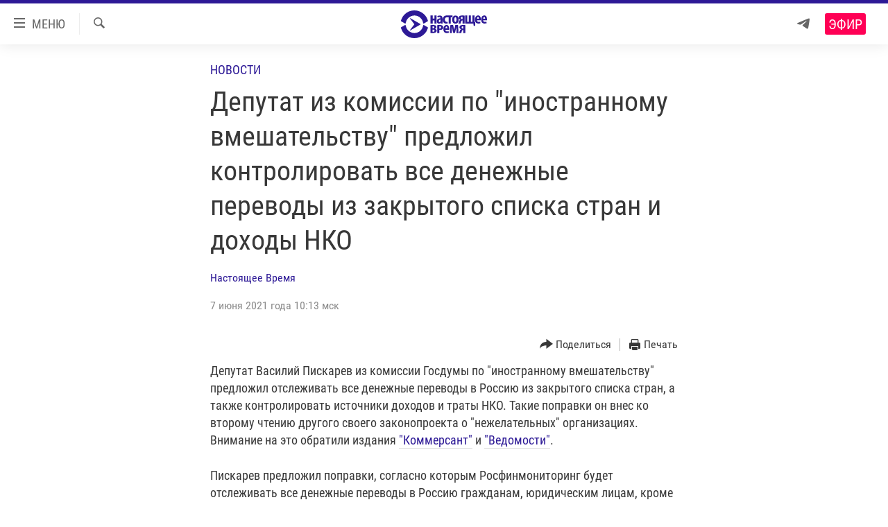

--- FILE ---
content_type: text/html; charset=utf-8
request_url: https://www.currenttime.tv/a/deputat-predlozhil-kontrolirovat-vse-denezhnye-perevody-dohody-nko/31294027.html
body_size: 15437
content:

<!DOCTYPE html>
<html lang="ru" dir="ltr" class="no-js">
<head>
<link href="/Content/responsive/RFE/ru-RU-TV/RFE-ru-RU-TV.css?&amp;av=0.0.0.0&amp;cb=376" rel="stylesheet"/>
<script src="https://tags.currenttime.tv/rferl-pangea/prod/utag.sync.js"></script> <script type='text/javascript' src='https://www.youtube.com/iframe_api' async></script>
<link rel="manifest" href="/manifest.json">
<script type="text/javascript">
//a general 'js' detection, must be on top level in <head>, due to CSS performance
document.documentElement.className = "js";
var cacheBuster = "376";
var appBaseUrl = "/";
var imgEnhancerBreakpoints = [0, 144, 256, 408, 650, 1023, 1597];
var isLoggingEnabled = false;
var isPreviewPage = false;
var isLivePreviewPage = false;
if (!isPreviewPage) {
window.RFE = window.RFE || {};
window.RFE.cacheEnabledByParam = window.location.href.indexOf('nocache=1') === -1;
const url = new URL(window.location.href);
const params = new URLSearchParams(url.search);
// Remove the 'nocache' parameter
params.delete('nocache');
// Update the URL without the 'nocache' parameter
url.search = params.toString();
window.history.replaceState(null, '', url.toString());
} else {
window.addEventListener('load', function() {
const links = window.document.links;
for (let i = 0; i < links.length; i++) {
links[i].href = '#';
links[i].target = '_self';
}
})
}
// Iframe & Embed detection
var embedProperties = {};
try {
// Reliable way to check if we are in an iframe.
var isIframe = window.self !== window.top;
embedProperties.is_iframe = isIframe;
if (!isIframe) {
embedProperties.embed_context = "main";
} else {
// We are in an iframe. Let's try to access the parent.
// This access will only fail with strict cross-origin (without document.domain).
var parentLocation = window.top.location;
// The access succeeded. Now we explicitly compare the hostname.
if (window.location.hostname === parentLocation.hostname) {
embedProperties.embed_context = "embed_self";
} else {
// Hostname is different (e.g. different subdomain with document.domain)
embedProperties.embed_context = "embed_cross";
}
// Since the access works, we can safely get the details.
embedProperties.url_parent = parentLocation.href;
embedProperties.title_parent = window.top.document.title;
}
} catch (err) {
// We are in an iframe, and an error occurred, probably due to cross-origin restrictions.
embedProperties.is_iframe = true;
embedProperties.embed_context = "embed_cross";
// We cannot access the properties of window.top.
// `document.referrer` can sometimes provide the URL of the parent page.
// It is not 100% reliable, but it is the best we can do in this situation.
embedProperties.url_parent = document.referrer || null;
embedProperties.title_parent = null; // We can't get to the title in a cross-origin scenario.
}
var pwaEnabled = false;
var swCacheDisabled;
</script>
<meta charset="utf-8" />
<title>Депутат из комиссии по &quot;иностранному вмешательству&quot; предложил контролировать все денежные переводы из закрытого списка стран и доходы НКО &#160;</title>
<meta name="description" content="Депутат Василий Пискарев из комиссии Госдумы по &quot;иностранному вмешательству&quot; предложил отслеживать все денежные переводы в Россию из закрытого списка стран, а также контролировать источники доходов и траты НКО. Такие поправки он внес ко второму чтению другого своего законопроекта о..." />
<meta name="keywords" content="Новости, Россия, Госдума, Росфинмониторинг, контроль государства, нежелательная огранизация, денежные переводы, иностранное финансирование" />
<meta name="viewport" content="width=device-width, initial-scale=1.0" />
<meta http-equiv="X-UA-Compatible" content="IE=edge" />
<meta name="robots" content="max-image-preview:large"><meta property="fb:app_id" content="1515255158729654" />
<meta name="yandex-verification" content="183f27ca7d8cd167" /> <meta name="yandex-verification" content="8fcec95f849757a3" />
<link href="https://www.currenttime.tv/a/deputat-predlozhil-kontrolirovat-vse-denezhnye-perevody-dohody-nko/31294027.html" rel="canonical" />
<meta name="apple-mobile-web-app-title" content="Настоящее Время" />
<meta name="apple-mobile-web-app-status-bar-style" content="black" />
<meta name="apple-itunes-app" content="app-id=1042221889, app-argument=//31294027.ltr" />
<meta content="Депутат из комиссии по &quot;иностранному вмешательству&quot; предложил контролировать все денежные переводы из закрытого списка стран и доходы НКО " property="og:title" />
<meta content="Депутат Василий Пискарев из комиссии Госдумы по &quot;иностранному вмешательству&quot; предложил отслеживать все денежные переводы в Россию из закрытого списка стран, а также контролировать источники доходов и траты НКО. Такие поправки он внес ко второму чтению другого своего законопроекта о..." property="og:description" />
<meta content="article" property="og:type" />
<meta content="https://www.currenttime.tv/a/deputat-predlozhil-kontrolirovat-vse-denezhnye-perevody-dohody-nko/31294027.html" property="og:url" />
<meta content="Настоящее Время" property="og:site_name" />
<meta content="https://www.facebook.com/currenttimetv" property="article:publisher" />
<meta content="https://gdb.currenttime.tv/6ca783a4-1a2f-40ce-9c6a-12424a2a2896_w1200_h630.jpg" property="og:image" />
<meta content="1200" property="og:image:width" />
<meta content="630" property="og:image:height" />
<meta content="1515255158729654" property="fb:app_id" />
<meta content="Настоящее Время" name="Author" />
<meta content="summary_large_image" name="twitter:card" />
<meta content="@CurrentTimeTv" name="twitter:site" />
<meta content="https://gdb.currenttime.tv/6ca783a4-1a2f-40ce-9c6a-12424a2a2896_w1200_h630.jpg" name="twitter:image" />
<meta content="Депутат из комиссии по &quot;иностранному вмешательству&quot; предложил контролировать все денежные переводы из закрытого списка стран и доходы НКО " name="twitter:title" />
<meta content="Депутат Василий Пискарев из комиссии Госдумы по &quot;иностранному вмешательству&quot; предложил отслеживать все денежные переводы в Россию из закрытого списка стран, а также контролировать источники доходов и траты НКО. Такие поправки он внес ко второму чтению другого своего законопроекта о..." name="twitter:description" />
<link rel="amphtml" href="https://www.currenttime.tv/amp/deputat-predlozhil-kontrolirovat-vse-denezhnye-perevody-dohody-nko/31294027.html" />
<script type="application/ld+json">{"articleSection":"Новости","isAccessibleForFree":true,"headline":"Депутат из комиссии по \u0022иностранному вмешательству\u0022 предложил контролировать все денежные переводы из...","inLanguage":"ru-RU-TV","keywords":"Новости, Россия, Госдума, Росфинмониторинг, контроль государства, нежелательная огранизация, денежные переводы, иностранное финансирование","author":{"@type":"Person","url":"https://www.currenttime.tv/author/nastoyaschee-vremya/ymtyqv","description":"Статьи и новостные заметки авторов и редакторов Настоящего Времени","image":{"@type":"ImageObject","url":"https://gdb.rferl.org/57c789de-958d-43e4-a377-70b73b0829f3.jpg"},"name":"Настоящее Время"},"datePublished":"2021-06-07 07:13:34Z","dateModified":"2021-06-07 09:52:35Z","publisher":{"logo":{"width":512,"height":220,"@type":"ImageObject","url":"https://www.currenttime.tv/Content/responsive/RFE/ru-RU-TV/img/logo.png"},"@type":"NewsMediaOrganization","url":"https://www.currenttime.tv","sameAs":["http://facebook.com/currenttimetv","https://twitter.com/CurrentTimeTv","https://www.youtube.com/user/currenttimetv","https://www.instagram.com/currenttime.tv/","https://telegram.me/currenttime"],"name":"Настоящее Время","alternateName":""},"@context":"https://schema.org","@type":"NewsArticle","mainEntityOfPage":"https://www.currenttime.tv/a/deputat-predlozhil-kontrolirovat-vse-denezhnye-perevody-dohody-nko/31294027.html","url":"https://www.currenttime.tv/a/deputat-predlozhil-kontrolirovat-vse-denezhnye-perevody-dohody-nko/31294027.html","description":"Депутат Василий Пискарев из комиссии Госдумы по \u0022иностранному вмешательству\u0022 предложил отслеживать все денежные переводы в Россию из закрытого списка стран, а также контролировать источники доходов и траты НКО. Такие поправки он внес ко второму чтению другого своего законопроекта о...","image":{"width":1080,"height":608,"@type":"ImageObject","url":"https://gdb.currenttime.tv/6ca783a4-1a2f-40ce-9c6a-12424a2a2896_w1080_h608.jpg"},"name":"Депутат из комиссии по \u0022иностранному вмешательству\u0022 предложил контролировать все денежные переводы из закрытого списка стран и доходы НКО "}</script>
<script src="/Scripts/responsive/infographics.b?v=dVbZ-Cza7s4UoO3BqYSZdbxQZVF4BOLP5EfYDs4kqEo1&amp;av=0.0.0.0&amp;cb=376"></script>
<script src="/Scripts/responsive/loader.b?v=C-JLefdHQ4ECvt5x4bMsJCTq2VRkcN8JUkP-IB-DzAI1&amp;av=0.0.0.0&amp;cb=376"></script>
<link rel="icon" type="image/svg+xml" href="/Content/responsive/RFE/ru-RU-TV/img/webApp/favicon.svg" />
<link rel="alternate icon" href="/Content/responsive/RFE/ru-RU-TV/img/webApp/favicon.ico" />
<link rel="mask-icon" color="#2d1996" href="/Content/responsive/RFE/ru-RU-TV/img/webApp/favicon_safari.svg" />
<link rel="apple-touch-icon" sizes="152x152" href="/Content/responsive/RFE/ru-RU-TV/img/webApp/ico-152x152.png" />
<link rel="apple-touch-icon" sizes="144x144" href="/Content/responsive/RFE/ru-RU-TV/img/webApp/ico-144x144.png" />
<link rel="apple-touch-icon" sizes="114x114" href="/Content/responsive/RFE/ru-RU-TV/img/webApp/ico-114x114.png" />
<link rel="apple-touch-icon" sizes="72x72" href="/Content/responsive/RFE/ru-RU-TV/img/webApp/ico-72x72.png" />
<link rel="apple-touch-icon-precomposed" href="/Content/responsive/RFE/ru-RU-TV/img/webApp/ico-57x57.png" />
<link rel="icon" sizes="192x192" href="/Content/responsive/RFE/ru-RU-TV/img/webApp/ico-192x192.png" />
<link rel="icon" sizes="128x128" href="/Content/responsive/RFE/ru-RU-TV/img/webApp/ico-128x128.png" />
<meta name="msapplication-TileColor" content="#ffffff" />
<meta name="msapplication-TileImage" content="/Content/responsive/RFE/ru-RU-TV/img/webApp/ico-144x144.png" />
<link rel="preload" href="/Content/responsive/fonts/Roboto-Condensed-Regular_v1.woff" type="font/woff" as="font" crossorigin="anonymous" />
<link rel="alternate" type="application/rss+xml" title="RFE/RL - Top Stories [RSS]" href="/api/" />
<link rel="sitemap" type="application/rss+xml" href="/sitemap.xml" />
<script type="text/javascript">
var analyticsData = Object.assign(embedProperties, {url:"https://www.currenttime.tv/a/deputat-predlozhil-kontrolirovat-vse-denezhnye-perevody-dohody-nko/31294027.html",property_id:"525",article_uid:"31294027",page_title:"Депутат из комиссии по \"иностранному вмешательству\" предложил контролировать все денежные переводы из закрытого списка стран и доходы НКО ",page_type:"article",content_type:"article",subcontent_type:"article",last_modified:"2021-06-07 09:52:35Z",pub_datetime:"2021-06-07 07:13:34Z",section:"новости",english_section:"news",byline:"Настоящее Время",categories:"news,russia",tags:"госдума;росфинмониторинг;контроль государства;нежелательная огранизация;денежные переводы;иностранное финансирование",domain:"www.currenttime.tv",language:"Russian",language_service:"Current Time TV Russian",platform:"web",copied:"no",copied_article:"",copied_title:"",runs_js:"Yes",cms_release:"8.45.0.0.376",enviro_type:"prod",slug:"deputat-predlozhil-kontrolirovat-vse-denezhnye-perevody-dohody-nko",entity:"RFE-VOA",short_language_service:"RU",platform_short:"W",page_name:"Депутат из комиссии по \"иностранному вмешательству\" предложил контролировать все денежные переводы из закрытого списка стран и доходы НКО "});
// Push Analytics data as GTM message (without "event" attribute and before GTM initialization)
window.dataLayer = window.dataLayer || [];
window.dataLayer.push(analyticsData);
</script>
<script type="text/javascript" data-cookiecategory="analytics">
var gtmEventObject = {event: 'page_meta_ready'};window.dataLayer = window.dataLayer || [];window.dataLayer.push(gtmEventObject);
var renderGtm = "true";
if (renderGtm === "true") {
(function(w,d,s,l,i){w[l]=w[l]||[];w[l].push({'gtm.start':new Date().getTime(),event:'gtm.js'});var f=d.getElementsByTagName(s)[0],j=d.createElement(s),dl=l!='dataLayer'?'&l='+l:'';j.async=true;j.src='//www.googletagmanager.com/gtm.js?id='+i+dl;f.parentNode.insertBefore(j,f);})(window,document,'script','dataLayer','GTM-WXZBPZ');
}
</script>
</head>
<body class=" nav-no-loaded cc_theme pg-article pg-article--single-column print-lay-article use-sticky-share nojs-images ">
<noscript><iframe src="https://www.googletagmanager.com/ns.html?id=GTM-WXZBPZ" height="0" width="0" style="display:none;visibility:hidden"></iframe></noscript> <script type="text/javascript" data-cookiecategory="analytics">
var gtmEventObject = {event: 'page_meta_ready'};window.dataLayer = window.dataLayer || [];window.dataLayer.push(gtmEventObject);
var renderGtm = "true";
if (renderGtm === "true") {
(function(w,d,s,l,i){w[l]=w[l]||[];w[l].push({'gtm.start':new Date().getTime(),event:'gtm.js'});var f=d.getElementsByTagName(s)[0],j=d.createElement(s),dl=l!='dataLayer'?'&l='+l:'';j.async=true;j.src='//www.googletagmanager.com/gtm.js?id='+i+dl;f.parentNode.insertBefore(j,f);})(window,document,'script','dataLayer','GTM-WXZBPZ');
}
</script>
<!--Analytics tag js version start-->
<script type="text/javascript" data-cookiecategory="analytics">
var utag_data = Object.assign({}, analyticsData, {pub_year:"2021",pub_month:"06",pub_day:"07",pub_hour:"07",pub_weekday:"Monday"});
if(typeof(TealiumTagFrom)==='function' && typeof(TealiumTagSearchKeyword)==='function') {
var utag_from=TealiumTagFrom();var utag_searchKeyword=TealiumTagSearchKeyword();
if(utag_searchKeyword!=null && utag_searchKeyword!=='' && utag_data["search_keyword"]==null) utag_data["search_keyword"]=utag_searchKeyword;if(utag_from!=null && utag_from!=='') utag_data["from"]=TealiumTagFrom();}
if(window.top!== window.self&&utag_data.page_type==="snippet"){utag_data.page_type = 'iframe';}
try{if(window.top!==window.self&&window.self.location.hostname===window.top.location.hostname){utag_data.platform = 'self-embed';utag_data.platform_short = 'se';}}catch(e){if(window.top!==window.self&&window.self.location.search.includes("platformType=self-embed")){utag_data.platform = 'cross-promo';utag_data.platform_short = 'cp';}}
(function(a,b,c,d){ a="https://tags.currenttime.tv/rferl-pangea/prod/utag.js"; b=document;c="script";d=b.createElement(c);d.src=a;d.type="text/java"+c;d.async=true; a=b.getElementsByTagName(c)[0];a.parentNode.insertBefore(d,a); })();
</script>
<!--Analytics tag js version end-->
<!-- Analytics tag management NoScript -->
<noscript>
<img style="position: absolute; border: none;" src="https://ssc.currenttime.tv/b/ss/bbgprod,bbgentityrferl/1/G.4--NS/900448413?pageName=rfe-voa%3aru%3aw%3aarticle%3a%d0%94%d0%b5%d0%bf%d1%83%d1%82%d0%b0%d1%82%20%d0%b8%d0%b7%20%d0%ba%d0%be%d0%bc%d0%b8%d1%81%d1%81%d0%b8%d0%b8%20%d0%bf%d0%be%20%22%d0%b8%d0%bd%d0%be%d1%81%d1%82%d1%80%d0%b0%d0%bd%d0%bd%d0%be%d0%bc%d1%83%20%d0%b2%d0%bc%d0%b5%d1%88%d0%b0%d1%82%d0%b5%d0%bb%d1%8c%d1%81%d1%82%d0%b2%d1%83%22%20%d0%bf%d1%80%d0%b5%d0%b4%d0%bb%d0%be%d0%b6%d0%b8%d0%bb%20%d0%ba%d0%be%d0%bd%d1%82%d1%80%d0%be%d0%bb%d0%b8%d1%80%d0%be%d0%b2%d0%b0%d1%82%d1%8c%20%d0%b2%d1%81%d0%b5%20%d0%b4%d0%b5%d0%bd%d0%b5%d0%b6%d0%bd%d1%8b%d0%b5%20%d0%bf%d0%b5%d1%80%d0%b5%d0%b2%d0%be%d0%b4%d1%8b%20%d0%b8%d0%b7%20%d0%b7%d0%b0%d0%ba%d1%80%d1%8b%d1%82%d0%be%d0%b3%d0%be%20%d1%81%d0%bf%d0%b8%d1%81%d0%ba%d0%b0%20%d1%81%d1%82%d1%80%d0%b0%d0%bd%20%d0%b8%20%d0%b4%d0%be%d1%85%d0%be%d0%b4%d1%8b%20%d0%9d%d0%9a%d0%9e%20%c2%a0&amp;c6=%d0%94%d0%b5%d0%bf%d1%83%d1%82%d0%b0%d1%82%20%d0%b8%d0%b7%20%d0%ba%d0%be%d0%bc%d0%b8%d1%81%d1%81%d0%b8%d0%b8%20%d0%bf%d0%be%20%22%d0%b8%d0%bd%d0%be%d1%81%d1%82%d1%80%d0%b0%d0%bd%d0%bd%d0%be%d0%bc%d1%83%20%d0%b2%d0%bc%d0%b5%d1%88%d0%b0%d1%82%d0%b5%d0%bb%d1%8c%d1%81%d1%82%d0%b2%d1%83%22%20%d0%bf%d1%80%d0%b5%d0%b4%d0%bb%d0%be%d0%b6%d0%b8%d0%bb%20%d0%ba%d0%be%d0%bd%d1%82%d1%80%d0%be%d0%bb%d0%b8%d1%80%d0%be%d0%b2%d0%b0%d1%82%d1%8c%20%d0%b2%d1%81%d0%b5%20%d0%b4%d0%b5%d0%bd%d0%b5%d0%b6%d0%bd%d1%8b%d0%b5%20%d0%bf%d0%b5%d1%80%d0%b5%d0%b2%d0%be%d0%b4%d1%8b%20%d0%b8%d0%b7%20%d0%b7%d0%b0%d0%ba%d1%80%d1%8b%d1%82%d0%be%d0%b3%d0%be%20%d1%81%d0%bf%d0%b8%d1%81%d0%ba%d0%b0%20%d1%81%d1%82%d1%80%d0%b0%d0%bd%20%d0%b8%20%d0%b4%d0%be%d1%85%d0%be%d0%b4%d1%8b%20%d0%9d%d0%9a%d0%9e%20%c2%a0&amp;v36=8.45.0.0.376&amp;v6=D=c6&amp;g=https%3a%2f%2fwww.currenttime.tv%2fa%2fdeputat-predlozhil-kontrolirovat-vse-denezhnye-perevody-dohody-nko%2f31294027.html&amp;c1=D=g&amp;v1=D=g&amp;events=event1,event52&amp;c16=current%20time%20tv%20russian&amp;v16=D=c16&amp;c5=news&amp;v5=D=c5&amp;ch=%d0%9d%d0%be%d0%b2%d0%be%d1%81%d1%82%d0%b8&amp;c15=russian&amp;v15=D=c15&amp;c4=article&amp;v4=D=c4&amp;c14=31294027&amp;v14=D=c14&amp;v20=no&amp;c17=web&amp;v17=D=c17&amp;mcorgid=518abc7455e462b97f000101%40adobeorg&amp;server=www.currenttime.tv&amp;pageType=D=c4&amp;ns=bbg&amp;v29=D=server&amp;v25=rfe&amp;v30=525&amp;v105=D=User-Agent " alt="analytics" width="1" height="1" /></noscript>
<!-- End of Analytics tag management NoScript -->
<!--*** Accessibility links - For ScreenReaders only ***-->
<section>
<div class="sr-only">
<h2>Ссылки</h2>
<ul>
<li><a href="#content" data-disable-smooth-scroll="1">Перейти к контенту</a></li>
<li><a href="#navigation" data-disable-smooth-scroll="1">Перейти к навигации</a></li>
<li><a href="#txtHeaderSearch" data-disable-smooth-scroll="1">Перейти к поиску</a></li>
</ul>
</div>
</section>
<div dir="ltr">
<div id="page">
<aside>
<div class="c-lightbox overlay-modal">
<div class="c-lightbox__intro">
<h2 class="c-lightbox__intro-title"></h2>
<button class="btn btn--rounded c-lightbox__btn c-lightbox__intro-next" title="Вперед">
<span class="ico ico--rounded ico-chevron-forward"></span>
<span class="sr-only">Вперед</span>
</button>
</div>
<div class="c-lightbox__nav">
<button class="btn btn--rounded c-lightbox__btn c-lightbox__btn--close" title="Закрыть">
<span class="ico ico--rounded ico-close"></span>
<span class="sr-only">Закрыть</span>
</button>
<button class="btn btn--rounded c-lightbox__btn c-lightbox__btn--prev" title="Назад">
<span class="ico ico--rounded ico-chevron-backward"></span>
<span class="sr-only">Назад</span>
</button>
<button class="btn btn--rounded c-lightbox__btn c-lightbox__btn--next" title="Вперед">
<span class="ico ico--rounded ico-chevron-forward"></span>
<span class="sr-only">Вперед</span>
</button>
</div>
<div class="c-lightbox__content-wrap">
<figure class="c-lightbox__content">
<span class="c-spinner c-spinner--lightbox">
<img src="/Content/responsive/img/player-spinner.png"
alt="пожалуйста, подождите"
title="пожалуйста, подождите" />
</span>
<div class="c-lightbox__img">
<div class="thumb">
<img src="" alt="" />
</div>
</div>
<figcaption>
<div class="c-lightbox__info c-lightbox__info--foot">
<span class="c-lightbox__counter"></span>
<span class="caption c-lightbox__caption"></span>
</div>
</figcaption>
</figure>
</div>
<div class="hidden">
<div class="content-advisory__box content-advisory__box--lightbox">
<span class="content-advisory__box-text">Изображение содержит сцены насилия или жестокости, которые могут шокировать</span>
<button class="btn btn--transparent content-advisory__box-btn m-t-md" value="text" type="button">
<span class="btn__text">
Click to reveal
</span>
</button>
</div>
</div>
</div>
<div class="print-dialogue">
<div class="container">
<h3 class="print-dialogue__title section-head">Что печатать:</h3>
<div class="print-dialogue__opts">
<ul class="print-dialogue__opt-group">
<li class="form__group form__group--checkbox">
<input class="form__check " id="checkboxImages" name="checkboxImages" type="checkbox" checked="checked" />
<label for="checkboxImages" class="form__label m-t-md">Изображения</label>
</li>
<li class="form__group form__group--checkbox">
<input class="form__check " id="checkboxMultimedia" name="checkboxMultimedia" type="checkbox" checked="checked" />
<label for="checkboxMultimedia" class="form__label m-t-md">Мультимедиа</label>
</li>
</ul>
<ul class="print-dialogue__opt-group">
<li class="form__group form__group--checkbox">
<input class="form__check " id="checkboxEmbedded" name="checkboxEmbedded" type="checkbox" checked="checked" />
<label for="checkboxEmbedded" class="form__label m-t-md">Встраиваемый контент</label>
</li>
<li class="hidden">
<input class="form__check " id="checkboxComments" name="checkboxComments" type="checkbox" />
<label for="checkboxComments" class="form__label m-t-md"> </label>
</li>
</ul>
</div>
<div class="print-dialogue__buttons">
<button class="btn btn--secondary close-button" type="button" title="Отменить">
<span class="btn__text ">Отменить</span>
</button>
<button class="btn btn-cust-print m-l-sm" type="button" title="Печать">
<span class="btn__text ">Печать</span>
</button>
</div>
</div>
</div>
<div class="ctc-message pos-fix">
<div class="ctc-message__inner">Ссылка скопирована в буфер обмена</div>
</div>
</aside>
<div class="hdr-20 hdr-20--big">
<div class="hdr-20__inner">
<div class="hdr-20__max pos-rel">
<div class="hdr-20__side hdr-20__side--primary d-flex">
<label data-for="main-menu-ctrl" data-switcher-trigger="true" data-switch-target="main-menu-ctrl" class="burger hdr-trigger pos-rel trans-trigger" data-trans-evt="click" data-trans-id="menu">
<span class="ico ico-close hdr-trigger__ico hdr-trigger__ico--close burger__ico burger__ico--close"></span>
<span class="ico ico-menu hdr-trigger__ico hdr-trigger__ico--open burger__ico burger__ico--open"></span>
<span class="burger__label">МЕНЮ</span>
</label>
<div class="menu-pnl pos-fix trans-target" data-switch-target="main-menu-ctrl" data-trans-id="menu">
<div class="menu-pnl__inner">
<nav class="main-nav menu-pnl__item menu-pnl__item--first">
<ul class="main-nav__list accordeon" data-analytics-tales="false" data-promo-name="link" data-location-name="nav,secnav">
<li class="main-nav__item">
<a class="main-nav__item-name main-nav__item-name--link" href="/news" title="Новости" >Новости</a>
</li>
<li class="main-nav__item">
<a class="main-nav__item-name main-nav__item-name--link" href="/a/ukraine-war-front-reports/32281333.html" title="Репортажи с передовой" >Репортажи с передовой</a>
</li>
<li class="main-nav__item">
<a class="main-nav__item-name main-nav__item-name--link" href="https://smarturl.click/13Qx5" title="БЕЗ VPN" >БЕЗ VPN</a>
</li>
<li class="main-nav__item accordeon__item" data-switch-target="menu-item-1643">
<label class="main-nav__item-name main-nav__item-name--label accordeon__control-label" data-switcher-trigger="true" data-for="menu-item-1643">
Программы
<span class="ico ico-chevron-down main-nav__chev"></span>
</label>
<div class="main-nav__sub-list">
<a class="main-nav__item-name main-nav__item-name--link main-nav__item-name--sub" href="/utro" title="Утро" >Утро</a>
<a class="main-nav__item-name main-nav__item-name--link main-nav__item-name--sub" href="/vecher" title="Вечер" >Вечер</a>
<a class="main-nav__item-name main-nav__item-name--link main-nav__item-name--sub" href="/glavnoe" title="Главное" >Главное</a>
<a class="main-nav__item-name main-nav__item-name--link main-nav__item-name--sub" href="/baltic" title="Балтия" data-item-name="baltic" >Балтия</a>
<a class="main-nav__item-name main-nav__item-name--link main-nav__item-name--sub" href="/asia" title="Азия" >Азия</a>
<a class="main-nav__item-name main-nav__item-name--link main-nav__item-name--sub" href="/smotrivoba" title="Смотри в оба" >Смотри в оба</a>
<a class="main-nav__item-name main-nav__item-name--link main-nav__item-name--sub" href="/programs" title="Все программы" >Все программы</a>
<a class="main-nav__item-name main-nav__item-name--link main-nav__item-name--sub" href="/schedule/tv.html#live-now" title="Расписание" >Расписание</a>
</div>
</li>
<li class="main-nav__item">
<a class="main-nav__item-name main-nav__item-name--link" href="/doc" title="Реальное кино" >Реальное кино</a>
</li>
<li class="main-nav__item accordeon__item" data-switch-target="menu-item-3179">
<label class="main-nav__item-name main-nav__item-name--label accordeon__control-label" data-switcher-trigger="true" data-for="menu-item-3179">
Регионы
<span class="ico ico-chevron-down main-nav__chev"></span>
</label>
<div class="main-nav__sub-list">
<a class="main-nav__item-name main-nav__item-name--link main-nav__item-name--sub" href="/azerbaijan" title="Азербайджан" >Азербайджан</a>
<a class="main-nav__item-name main-nav__item-name--link main-nav__item-name--sub" href="/armenia" title="Армения" >Армения</a>
<a class="main-nav__item-name main-nav__item-name--link main-nav__item-name--sub" href="/belarus" title="Беларусь" >Беларусь</a>
<a class="main-nav__item-name main-nav__item-name--link main-nav__item-name--sub" href="/georgia" title="Грузия" >Грузия</a>
<a class="main-nav__item-name main-nav__item-name--link main-nav__item-name--sub" href="/kazakhstan" title="Казахстан" >Казахстан</a>
<a class="main-nav__item-name main-nav__item-name--link main-nav__item-name--sub" href="/kyrgyzstan" title="Кыргызстан" >Кыргызстан</a>
<a class="main-nav__item-name main-nav__item-name--link main-nav__item-name--sub" href="/latvia" title="Латвия" >Латвия</a>
<a class="main-nav__item-name main-nav__item-name--link main-nav__item-name--sub" href="/lithuania" title="Литва" >Литва</a>
<a class="main-nav__item-name main-nav__item-name--link main-nav__item-name--sub" href="/moldovanian" title="Молдова" >Молдова</a>
<a class="main-nav__item-name main-nav__item-name--link main-nav__item-name--sub" href="/russia" title="Россия" >Россия</a>
<a class="main-nav__item-name main-nav__item-name--link main-nav__item-name--sub" href="/tajikistan" title="Таджикистан" >Таджикистан</a>
<a class="main-nav__item-name main-nav__item-name--link main-nav__item-name--sub" href="/turkmenistan" title="Туркменистан" >Туркменистан</a>
<a class="main-nav__item-name main-nav__item-name--link main-nav__item-name--sub" href="/uzbekisnan" title="Узбекистан" >Узбекистан</a>
<a class="main-nav__item-name main-nav__item-name--link main-nav__item-name--sub" href="/Ukraine" title="Украина" >Украина</a>
<a class="main-nav__item-name main-nav__item-name--link main-nav__item-name--sub" href="/estonia" title="Эстония" >Эстония</a>
</div>
</li>
<li class="main-nav__item">
<a class="main-nav__item-name main-nav__item-name--link" href="/longreads" title="Лонгриды" >Лонгриды</a>
</li>
<li class="main-nav__item">
<a class="main-nav__item-name main-nav__item-name--link" href="/investigations" title="Расследования" >Расследования</a>
</li>
<li class="main-nav__item accordeon__item" data-switch-target="menu-item-2908">
<label class="main-nav__item-name main-nav__item-name--label accordeon__control-label" data-switcher-trigger="true" data-for="menu-item-2908">
Спецпроекты
<span class="ico ico-chevron-down main-nav__chev"></span>
</label>
<div class="main-nav__sub-list">
<a class="main-nav__item-name main-nav__item-name--link main-nav__item-name--sub" href="/a/our-liberty-documentary/33608027.html" title="За Нашу Свободу" >За Нашу Свободу</a>
<a class="main-nav__item-name main-nav__item-name--link main-nav__item-name--sub" href="/tell-us" title="Расскажи" data-item-name="Tell us" >Расскажи</a>
<a class="main-nav__item-name main-nav__item-name--link main-nav__item-name--sub" href="/polit-prisoners" title="Политзеки" >Политзеки</a>
<a class="main-nav__item-name main-nav__item-name--link main-nav__item-name--sub" href="/p/8414.html" title="Уничтожение &quot;Мемориала&quot;" >Уничтожение &quot;Мемориала&quot;</a>
<a class="main-nav__item-name main-nav__item-name--link main-nav__item-name--sub" href="/a/voices-of-kabul/31416882.html" title="Голоса из Кабула" >Голоса из Кабула</a>
<a class="main-nav__item-name main-nav__item-name--link main-nav__item-name--sub" href="/ussr-collapse-30-years" title="30 лет распаду СССР" >30 лет распаду СССР</a>
<a class="main-nav__item-name main-nav__item-name--link main-nav__item-name--sub" href="/runet" title="Холивар" >Холивар</a>
<a class="main-nav__item-name main-nav__item-name--link main-nav__item-name--sub" href="/all-podcasts" title="Подкасты" >Подкасты</a>
<a class="main-nav__item-name main-nav__item-name--link main-nav__item-name--sub" href="/projects" title="Все спецпроекты" >Все спецпроекты</a>
</div>
</li>
<li class="main-nav__item accordeon__item" data-switch-target="menu-item-3178">
<label class="main-nav__item-name main-nav__item-name--label accordeon__control-label" data-switcher-trigger="true" data-for="menu-item-3178">
Настоящее Время. Док
<span class="ico ico-chevron-down main-nav__chev"></span>
</label>
<div class="main-nav__sub-list">
<a class="main-nav__item-name main-nav__item-name--link main-nav__item-name--sub" href="/unknownrussia" title="Неизвестная Россия" >Неизвестная Россия</a>
<a class="main-nav__item-name main-nav__item-name--link main-nav__item-name--sub" href="/person" title="Человек на карте" >Человек на карте</a>
<a class="main-nav__item-name main-nav__item-name--link main-nav__item-name--sub" href="/asia-360" title="Азия 360&#176;" data-item-name="asia-360" >Азия 360&#176;</a>
<a class="main-nav__item-name main-nav__item-name--link main-nav__item-name--sub" href="https://zona.currenttime.tv/" title="Азбука тюрьмы" >Азбука тюрьмы</a>
<a class="main-nav__item-name main-nav__item-name--link main-nav__item-name--sub" href="/runet" title="Холивар. История рунета" >Холивар. История рунета</a>
<a class="main-nav__item-name main-nav__item-name--link main-nav__item-name--sub" href="/doc" title="Все документальные проекты" >Все документальные проекты</a>
</div>
</li>
<li class="main-nav__item">
<a class="main-nav__item-name main-nav__item-name--link" href="/semsorok" title="Рассылка 7:40" >Рассылка 7:40</a>
</li>
<li class="main-nav__item">
<a class="main-nav__item-name main-nav__item-name--link" href="/about" title="О нас" >О нас</a>
</li>
<li class="main-nav__item">
<a class="main-nav__item-name main-nav__item-name--link" href="/contact" title="Пишите нам" >Пишите нам</a>
</li>
</ul>
</nav>
<div class="menu-pnl__item menu-pnl__item--social">
<h5 class="menu-pnl__sub-head">Присоединяйтесь!</h5>
<a href="https://telegram.me/currenttime" title="Присоединяйтесь к нам в телеграме (Telegram)" data-analytics-text="follow_on_telegram" class="btn btn--rounded btn--social-inverted menu-pnl__btn js-social-btn btn-telegram" target="_blank" rel="noopener">
<span class="ico ico-telegram ico--rounded"></span>
</a>
<a href="https://www.youtube.com/user/currenttimetv" title="Присоединяйтесь в Youtube" data-analytics-text="follow_on_youtube" class="btn btn--rounded btn--social-inverted menu-pnl__btn js-social-btn btn-youtube" target="_blank" rel="noopener">
<span class="ico ico-youtube ico--rounded"></span>
</a>
<a href="http://facebook.com/currenttimetv" title="Мы в Facebook" data-analytics-text="follow_on_facebook" class="btn btn--rounded btn--social-inverted menu-pnl__btn js-social-btn btn-facebook" target="_blank" rel="noopener">
<span class="ico ico-facebook-alt ico--rounded"></span>
</a>
<a href="https://www.instagram.com/currenttime.tv/" title="Подпишитесь на нашу страницу в Instagram" data-analytics-text="follow_on_instagram" class="btn btn--rounded btn--social-inverted menu-pnl__btn js-social-btn btn-instagram" target="_blank" rel="noopener">
<span class="ico ico-instagram ico--rounded"></span>
</a>
<a href="https://twitter.com/CurrentTimeTv" title="Мы в Twitter" data-analytics-text="follow_on_twitter" class="btn btn--rounded btn--social-inverted menu-pnl__btn js-social-btn btn-twitter" target="_blank" rel="noopener">
<span class="ico ico-twitter ico--rounded"></span>
</a>
</div>
</div>
</div>
<label data-for="top-search-ctrl" data-switcher-trigger="true" data-switch-target="top-search-ctrl" class="top-srch-trigger hdr-trigger">
<span class="ico ico-close hdr-trigger__ico hdr-trigger__ico--close top-srch-trigger__ico top-srch-trigger__ico--close"></span>
<span class="ico ico-search hdr-trigger__ico hdr-trigger__ico--open top-srch-trigger__ico top-srch-trigger__ico--open"></span>
</label>
<div class="srch-top srch-top--in-header" data-switch-target="top-search-ctrl">
<div class="container">
<form action="/s" class="srch-top__form srch-top__form--in-header" id="form-topSearchHeader" method="get" role="search"><label for="txtHeaderSearch" class="sr-only">Искать</label>
<input type="text" id="txtHeaderSearch" name="k" placeholder="текст для поиска..." accesskey="s" value="" class="srch-top__input analyticstag-event" onkeydown="if (event.keyCode === 13) { FireAnalyticsTagEventOnSearch('search', $dom.get('#txtHeaderSearch')[0].value) }" />
<button title="Искать" type="submit" class="btn btn--top-srch analyticstag-event" onclick="FireAnalyticsTagEventOnSearch('search', $dom.get('#txtHeaderSearch')[0].value) ">
<span class="ico ico-search"></span>
</button></form>
</div>
</div>
<a href="/" class="main-logo-link">
<img src="/Content/responsive/RFE/ru-RU-TV/img/logo-compact.svg?cb=376" class="main-logo main-logo--comp" alt="site logo">
<img src="/Content/responsive/RFE/ru-RU-TV/img/logo.svg?cb=376" class="main-logo main-logo--big" alt="site logo">
</a>
</div>
<div class="hdr-20__side hdr-20__side--secondary d-flex">
<a href="https://telegram.me/currenttime" title="Telegram" class="hdr-20__secondary-item" data-item-name="custom1">
<span class="ico-custom ico-custom--1 hdr-20__secondary-icon"></span>
</a>
<a href="/s" title="Искать" class="hdr-20__secondary-item hdr-20__secondary-item--search" data-item-name="search">
<span class="ico ico-search hdr-20__secondary-icon hdr-20__secondary-icon--search"></span>
</a>
<div class="hdr-20__secondary-item live-b-drop">
<div class="live-b-drop__off">
<a href="/live/video/92" class="live-b-drop__link" title="Эфир" data-item-name="live">
<span class="badge badge--live-btn badge--live">
Эфир
</span>
</a>
</div>
<div class="live-b-drop__on hidden">
<label data-for="live-ctrl" data-switcher-trigger="true" data-switch-target="live-ctrl" class="live-b-drop__label pos-rel">
<span class="badge badge--live badge--live-btn">
Эфир
</span>
<span class="ico ico-close live-b-drop__label-ico live-b-drop__label-ico--close"></span>
</label>
<div class="live-b-drop__panel" id="targetLivePanelDiv" data-switch-target="live-ctrl"></div>
</div>
</div>
<div class="srch-bottom">
<form action="/s" class="srch-bottom__form d-flex" id="form-bottomSearch" method="get" role="search"><label for="txtSearch" class="sr-only">Искать</label>
<input type="search" id="txtSearch" name="k" placeholder="текст для поиска..." accesskey="s" value="" class="srch-bottom__input analyticstag-event" onkeydown="if (event.keyCode === 13) { FireAnalyticsTagEventOnSearch('search', $dom.get('#txtSearch')[0].value) }" />
<button title="Искать" type="submit" class="btn btn--bottom-srch analyticstag-event" onclick="FireAnalyticsTagEventOnSearch('search', $dom.get('#txtSearch')[0].value) ">
<span class="ico ico-search"></span>
</button></form>
</div>
</div>
<img src="/Content/responsive/RFE/ru-RU-TV/img/logo-print.gif?cb=376" class="logo-print" loading="lazy" alt="site logo">
<img src="/Content/responsive/RFE/ru-RU-TV/img/logo-print_color.png?cb=376" class="logo-print logo-print--color" loading="lazy" alt="site logo">
</div>
</div>
</div>
<script>
if (document.body.className.indexOf('pg-home') > -1) {
var nav2In = document.querySelector('.hdr-20__inner');
var nav2Sec = document.querySelector('.hdr-20__side--secondary');
var secStyle = window.getComputedStyle(nav2Sec);
if (nav2In && window.pageYOffset < 150 && secStyle['position'] !== 'fixed') {
nav2In.classList.add('hdr-20__inner--big')
}
}
</script>
<div class="c-hlights c-hlights--breaking c-hlights--no-item" data-hlight-display="mobile,desktop">
<div class="c-hlights__wrap container p-0">
<div class="c-hlights__nav">
<a role="button" href="#" title="Назад">
<span class="ico ico-chevron-backward m-0"></span>
<span class="sr-only">Назад</span>
</a>
<a role="button" href="#" title="Вперед">
<span class="ico ico-chevron-forward m-0"></span>
<span class="sr-only">Вперед</span>
</a>
</div>
<span class="c-hlights__label">
<span class="">Новость часа</span>
<span class="switcher-trigger">
<label data-for="more-less-1" data-switcher-trigger="true" class="switcher-trigger__label switcher-trigger__label--more p-b-0" title="Показать больше">
<span class="ico ico-chevron-down"></span>
</label>
<label data-for="more-less-1" data-switcher-trigger="true" class="switcher-trigger__label switcher-trigger__label--less p-b-0" title="Свернуть описание">
<span class="ico ico-chevron-up"></span>
</label>
</span>
</span>
<ul class="c-hlights__items switcher-target" data-switch-target="more-less-1">
</ul>
</div>
</div> <div id="content">
<main class="container">
<div class="hdr-container">
<div class="row">
<div class="col-xs-12 col-sm-12 col-md-10 col-md-offset-1">
<div class="row">
<div class="col-category col-xs-12 col-md-8 col-md-offset-2"> <div class="category js-category">
<a class="" href="/news">Новости</a> </div>
</div><div class="col-title col-xs-12 col-md-8 col-md-offset-2"> <h1 class="title pg-title">
Депутат из комиссии по &quot;иностранному вмешательству&quot; предложил контролировать все денежные переводы из закрытого списка стран и доходы НКО &#160;
</h1>
</div><div class="col-publishing-details col-xs-12 col-md-8 col-md-offset-2"> <div class="publishing-details ">
<div class="links">
<ul class="links__list">
<li class="links__item">
<a class="links__item-link" href="/author/nastoyaschee-vremya/ymtyqv" title="Настоящее Время">Настоящее Время</a>
</li>
</ul>
</div>
<div class="published">
<span class="date" >
<time pubdate="pubdate" datetime="2021-06-07T10:13:34+03:00">
7 июня 2021 года 10:13 мск
</time>
</span>
</div>
</div>
</div><div class="col-xs-12 col-md-8 col-md-offset-2"> <div class="col-article-tools pos-rel article-share">
<div class="col-article-tools__end">
<div class="share--box">
<div class="sticky-share-container" style="display:none">
<div class="container">
<a href="https://www.currenttime.tv" id="logo-sticky-share">&nbsp;</a>
<div class="pg-title pg-title--sticky-share">
Депутат из комиссии по &quot;иностранному вмешательству&quot; предложил контролировать все денежные переводы из закрытого списка стран и доходы НКО &#160;
</div>
<div class="sticked-nav-actions">
<!--This part is for sticky navigation display-->
<p class="buttons link-content-sharing p-0 ">
<button class="btn btn--link btn-content-sharing p-t-0 " id="btnContentSharing" value="text" role="Button" type="" title="ещё варианты">
<span class="ico ico-share ico--l"></span>
<span class="btn__text ">
Поделиться
</span>
</button>
</p>
<aside class="content-sharing js-content-sharing js-content-sharing--apply-sticky content-sharing--sticky"
role="complementary"
data-share-url="https://www.currenttime.tv/a/deputat-predlozhil-kontrolirovat-vse-denezhnye-perevody-dohody-nko/31294027.html" data-share-title="Депутат из комиссии по &quot;иностранному вмешательству&quot; предложил контролировать все денежные переводы из закрытого списка стран и доходы НКО &#160;" data-share-text="">
<div class="content-sharing__popover">
<h6 class="content-sharing__title">Поделиться</h6>
<button href="#close" id="btnCloseSharing" class="btn btn--text-like content-sharing__close-btn">
<span class="ico ico-close ico--l"></span>
</button>
<ul class="content-sharing__list">
<li class="content-sharing__item">
<div class="ctc ">
<input type="text" class="ctc__input" readonly="readonly">
<a href="" js-href="https://www.currenttime.tv/a/deputat-predlozhil-kontrolirovat-vse-denezhnye-perevody-dohody-nko/31294027.html" class="content-sharing__link ctc__button">
<span class="ico ico-copy-link ico--rounded ico--s"></span>
<span class="content-sharing__link-text">Скопировать линк</span>
</a>
</div>
</li>
<li class="content-sharing__item">
<a href="https://facebook.com/sharer.php?u=https%3a%2f%2fwww.currenttime.tv%2fa%2fdeputat-predlozhil-kontrolirovat-vse-denezhnye-perevody-dohody-nko%2f31294027.html"
data-analytics-text="share_on_facebook"
title="Facebook" target="_blank"
class="content-sharing__link js-social-btn">
<span class="ico ico-facebook ico--rounded ico--s"></span>
<span class="content-sharing__link-text">Facebook</span>
</a>
</li>
<li class="content-sharing__item">
<a href="https://twitter.com/share?url=https%3a%2f%2fwww.currenttime.tv%2fa%2fdeputat-predlozhil-kontrolirovat-vse-denezhnye-perevody-dohody-nko%2f31294027.html&amp;text=%d0%94%d0%b5%d0%bf%d1%83%d1%82%d0%b0%d1%82+%d0%b8%d0%b7+%d0%ba%d0%be%d0%bc%d0%b8%d1%81%d1%81%d0%b8%d0%b8+%d0%bf%d0%be+%22%d0%b8%d0%bd%d0%be%d1%81%d1%82%d1%80%d0%b0%d0%bd%d0%bd%d0%be%d0%bc%d1%83+%d0%b2%d0%bc%d0%b5%d1%88%d0%b0%d1%82%d0%b5%d0%bb%d1%8c%d1%81%d1%82%d0%b2%d1%83%22+%d0%bf%d1%80%d0%b5%d0%b4%d0%bb%d0%be%d0%b6%d0%b8%d0%bb+%d0%ba%d0%be%d0%bd%d1%82%d1%80%d0%be%d0%bb%d0%b8%d1%80%d0%be%d0%b2%d0%b0%d1%82%d1%8c+%d0%b2%d1%81%d0%b5+%d0%b4%d0%b5%d0%bd%d0%b5%d0%b6%d0%bd%d1%8b%d0%b5+%d0%bf%d0%b5%d1%80%d0%b5%d0%b2%d0%be%d0%b4%d1%8b+%d0%b8%d0%b7+%d0%b7%d0%b0%d0%ba%d1%80%d1%8b%d1%82%d0%be%d0%b3%d0%be+%d1%81%d0%bf%d0%b8%d1%81%d0%ba%d0%b0+%d1%81%d1%82%d1%80%d0%b0%d0%bd+%d0%b8+%d0%b4%d0%be%d1%85%d0%be%d0%b4%d1%8b+%d0%9d%d0%9a%d0%9e+%c2%a0"
data-analytics-text="share_on_twitter"
title="X (Twitter)" target="_blank"
class="content-sharing__link js-social-btn">
<span class="ico ico-twitter ico--rounded ico--s"></span>
<span class="content-sharing__link-text">X (Twitter)</span>
</a>
</li>
<li class="content-sharing__item">
<a href="https://telegram.me/share/url?url=https%3a%2f%2fwww.currenttime.tv%2fa%2fdeputat-predlozhil-kontrolirovat-vse-denezhnye-perevody-dohody-nko%2f31294027.html"
data-analytics-text="share_on_telegram"
title="Telegram" target="_blank"
class="content-sharing__link js-social-btn">
<span class="ico ico-telegram ico--rounded ico--s"></span>
<span class="content-sharing__link-text">Telegram</span>
</a>
</li>
<li class="content-sharing__item visible-md-inline-block visible-lg-inline-block">
<a href="https://web.whatsapp.com/send?text=https%3a%2f%2fwww.currenttime.tv%2fa%2fdeputat-predlozhil-kontrolirovat-vse-denezhnye-perevody-dohody-nko%2f31294027.html"
data-analytics-text="share_on_whatsapp_desktop"
title="WhatsApp" target="_blank"
class="content-sharing__link js-social-btn">
<span class="ico ico-whatsapp ico--rounded ico--s"></span>
<span class="content-sharing__link-text">WhatsApp</span>
</a>
</li>
<li class="content-sharing__item visible-xs-inline-block visible-sm-inline-block">
<a href="whatsapp://send?text=https%3a%2f%2fwww.currenttime.tv%2fa%2fdeputat-predlozhil-kontrolirovat-vse-denezhnye-perevody-dohody-nko%2f31294027.html"
data-analytics-text="share_on_whatsapp"
title="WhatsApp" target="_blank"
class="content-sharing__link js-social-btn">
<span class="ico ico-whatsapp ico--rounded ico--s"></span>
<span class="content-sharing__link-text">WhatsApp</span>
</a>
</li>
<li class="content-sharing__item">
<a href="mailto:?body=https%3a%2f%2fwww.currenttime.tv%2fa%2fdeputat-predlozhil-kontrolirovat-vse-denezhnye-perevody-dohody-nko%2f31294027.html&amp;subject=Депутат из комиссии по &quot;иностранному вмешательству&quot; предложил контролировать все денежные переводы из закрытого списка стран и доходы НКО &#160;"
title="Email"
class="content-sharing__link ">
<span class="ico ico-email ico--rounded ico--s"></span>
<span class="content-sharing__link-text">Email</span>
</a>
</li>
</ul>
</div>
</aside>
</div>
</div>
</div>
<div class="links">
<p class="buttons link-content-sharing p-0 ">
<button class="btn btn--link btn-content-sharing p-t-0 " id="btnContentSharing" value="text" role="Button" type="" title="ещё варианты">
<span class="ico ico-share ico--l"></span>
<span class="btn__text ">
Поделиться
</span>
</button>
</p>
<aside class="content-sharing js-content-sharing " role="complementary"
data-share-url="https://www.currenttime.tv/a/deputat-predlozhil-kontrolirovat-vse-denezhnye-perevody-dohody-nko/31294027.html" data-share-title="Депутат из комиссии по &quot;иностранному вмешательству&quot; предложил контролировать все денежные переводы из закрытого списка стран и доходы НКО &#160;" data-share-text="">
<div class="content-sharing__popover">
<h6 class="content-sharing__title">Поделиться</h6>
<button href="#close" id="btnCloseSharing" class="btn btn--text-like content-sharing__close-btn">
<span class="ico ico-close ico--l"></span>
</button>
<ul class="content-sharing__list">
<li class="content-sharing__item">
<div class="ctc ">
<input type="text" class="ctc__input" readonly="readonly">
<a href="" js-href="https://www.currenttime.tv/a/deputat-predlozhil-kontrolirovat-vse-denezhnye-perevody-dohody-nko/31294027.html" class="content-sharing__link ctc__button">
<span class="ico ico-copy-link ico--rounded ico--l"></span>
<span class="content-sharing__link-text">Скопировать линк</span>
</a>
</div>
</li>
<li class="content-sharing__item">
<a href="https://facebook.com/sharer.php?u=https%3a%2f%2fwww.currenttime.tv%2fa%2fdeputat-predlozhil-kontrolirovat-vse-denezhnye-perevody-dohody-nko%2f31294027.html"
data-analytics-text="share_on_facebook"
title="Facebook" target="_blank"
class="content-sharing__link js-social-btn">
<span class="ico ico-facebook ico--rounded ico--l"></span>
<span class="content-sharing__link-text">Facebook</span>
</a>
</li>
<li class="content-sharing__item">
<a href="https://twitter.com/share?url=https%3a%2f%2fwww.currenttime.tv%2fa%2fdeputat-predlozhil-kontrolirovat-vse-denezhnye-perevody-dohody-nko%2f31294027.html&amp;text=%d0%94%d0%b5%d0%bf%d1%83%d1%82%d0%b0%d1%82+%d0%b8%d0%b7+%d0%ba%d0%be%d0%bc%d0%b8%d1%81%d1%81%d0%b8%d0%b8+%d0%bf%d0%be+%22%d0%b8%d0%bd%d0%be%d1%81%d1%82%d1%80%d0%b0%d0%bd%d0%bd%d0%be%d0%bc%d1%83+%d0%b2%d0%bc%d0%b5%d1%88%d0%b0%d1%82%d0%b5%d0%bb%d1%8c%d1%81%d1%82%d0%b2%d1%83%22+%d0%bf%d1%80%d0%b5%d0%b4%d0%bb%d0%be%d0%b6%d0%b8%d0%bb+%d0%ba%d0%be%d0%bd%d1%82%d1%80%d0%be%d0%bb%d0%b8%d1%80%d0%be%d0%b2%d0%b0%d1%82%d1%8c+%d0%b2%d1%81%d0%b5+%d0%b4%d0%b5%d0%bd%d0%b5%d0%b6%d0%bd%d1%8b%d0%b5+%d0%bf%d0%b5%d1%80%d0%b5%d0%b2%d0%be%d0%b4%d1%8b+%d0%b8%d0%b7+%d0%b7%d0%b0%d0%ba%d1%80%d1%8b%d1%82%d0%be%d0%b3%d0%be+%d1%81%d0%bf%d0%b8%d1%81%d0%ba%d0%b0+%d1%81%d1%82%d1%80%d0%b0%d0%bd+%d0%b8+%d0%b4%d0%be%d1%85%d0%be%d0%b4%d1%8b+%d0%9d%d0%9a%d0%9e+%c2%a0"
data-analytics-text="share_on_twitter"
title="X (Twitter)" target="_blank"
class="content-sharing__link js-social-btn">
<span class="ico ico-twitter ico--rounded ico--l"></span>
<span class="content-sharing__link-text">X (Twitter)</span>
</a>
</li>
<li class="content-sharing__item">
<a href="https://telegram.me/share/url?url=https%3a%2f%2fwww.currenttime.tv%2fa%2fdeputat-predlozhil-kontrolirovat-vse-denezhnye-perevody-dohody-nko%2f31294027.html"
data-analytics-text="share_on_telegram"
title="Telegram" target="_blank"
class="content-sharing__link js-social-btn">
<span class="ico ico-telegram ico--rounded ico--l"></span>
<span class="content-sharing__link-text">Telegram</span>
</a>
</li>
<li class="content-sharing__item visible-md-inline-block visible-lg-inline-block">
<a href="https://web.whatsapp.com/send?text=https%3a%2f%2fwww.currenttime.tv%2fa%2fdeputat-predlozhil-kontrolirovat-vse-denezhnye-perevody-dohody-nko%2f31294027.html"
data-analytics-text="share_on_whatsapp_desktop"
title="WhatsApp" target="_blank"
class="content-sharing__link js-social-btn">
<span class="ico ico-whatsapp ico--rounded ico--l"></span>
<span class="content-sharing__link-text">WhatsApp</span>
</a>
</li>
<li class="content-sharing__item visible-xs-inline-block visible-sm-inline-block">
<a href="whatsapp://send?text=https%3a%2f%2fwww.currenttime.tv%2fa%2fdeputat-predlozhil-kontrolirovat-vse-denezhnye-perevody-dohody-nko%2f31294027.html"
data-analytics-text="share_on_whatsapp"
title="WhatsApp" target="_blank"
class="content-sharing__link js-social-btn">
<span class="ico ico-whatsapp ico--rounded ico--l"></span>
<span class="content-sharing__link-text">WhatsApp</span>
</a>
</li>
<li class="content-sharing__item">
<a href="mailto:?body=https%3a%2f%2fwww.currenttime.tv%2fa%2fdeputat-predlozhil-kontrolirovat-vse-denezhnye-perevody-dohody-nko%2f31294027.html&amp;subject=Депутат из комиссии по &quot;иностранному вмешательству&quot; предложил контролировать все денежные переводы из закрытого списка стран и доходы НКО &#160;"
title="Email"
class="content-sharing__link ">
<span class="ico ico-email ico--rounded ico--l"></span>
<span class="content-sharing__link-text">Email</span>
</a>
</li>
</ul>
</div>
</aside>
<p class="link-print hidden-xs buttons p-0">
<button class="btn btn--link btn-print p-t-0" onclick="if (typeof FireAnalyticsTagEvent === 'function') {FireAnalyticsTagEvent({ on_page_event: 'print_story' });}return false" title="(CTRL+P)">
<span class="ico ico-print"></span>
<span class="btn__text">Печать</span>
</button>
</p>
</div>
</div>
</div>
</div>
</div>
</div>
</div>
</div>
</div>
<div class="body-container">
<div class="row">
<div class="col-xs-12 col-sm-12 col-md-10 col-md-offset-1">
<div class="row">
<div class="col-xs-12 col-sm-12 col-md-8 col-lg-8 col-md-offset-2">
<div id="article-content" class="content-floated-wrap fb-quotable">
<div class="wsw">
<p>Депутат Василий Пискарев из комиссии Госдумы по &quot;иностранному вмешательству&quot; предложил отслеживать все денежные переводы в Россию из закрытого списка стран, а также контролировать источники доходов и траты НКО. Такие поправки он внес ко второму чтению другого своего законопроекта о &quot;нежелательных&quot; организациях. Внимание на это обратили издания <a class="wsw__a" href="https://www.kommersant.ru/doc/4847841?from=main_11" target="_blank">&quot;Коммерсант&quot;</a> и <a class="wsw__a" href="https://www.vedomosti.ru/politics/articles/2021/06/06/873128-perevodi-nko" target="_blank">&quot;Ведомости&quot;</a>.</p>
<p>Пискарев предложил поправки, согласно которым Росфинмониторинг будет отслеживать все денежные переводы в Россию гражданам, юридическим лицам, кроме банков, и &quot;иностранным структурам без юридического лица&quot;. Согласно тексту поправки, банки получат через личный кабинет на сайте Росфинмониторинга перечень стран для отслеживания операций. Список будет закрытым, и публиковать в открытом доступе его не будут.</p>
<p>Пискарев также предложил дополнить статью 6 закона о противодействии легализации доходов, полученных преступным путем (в статье говорится об &quot;операциях с денежными средствами или иным имуществом, подлежащими обязательному контролю&quot;). Согласно его предложению, Росфинмониторинг получит право отслеживать все переводы и траты некоммерческих организаций. Сейчас в <a class="wsw__a" href="http://www.consultant.ru/document/cons_doc_LAW_32834/a6d3f0253809633c2805fc97e5040c9c9f2d22b5/" target="_blank">законе</a> речь идет только о переводах НКО из-за рубежа и тратах на сумму больше ста тысяч рублей.</p><div class="clear"></div>
<div class="wsw__embed">
<div class="infgraphicsAttach" >
<script type="text/javascript">
initInfographics(
{
groups:[],
params:[],
isMobile:true
});
</script>
<style>
/* BANNER 3 COLUMN */
#GR-1882B {
position: relative;
background-color: #fff;
margin-bottom:24px;
height: 100px;
border-top: 2px solid #2d1996;
}
#GR-1882B img {
display: inline-block;
width: 30px;
height: auto;
}
#GR-1882B .banner__side-text {
position: relative;
padding-left: 32px;
flex-basis: 90%;
display: flex;
align-items: center;
}
#GR-1882B:hover {
-webkit-filter: brightness(95%);
}
#GR-1882B .banner__side-text h1 {
display: inline-block;
padding-left: 12px;
color: #232323;
font-size: 1.3em;
line-height: 120%;
text-align: left;
}
#GR-1882B button {
position: relative;
font-size: 14px;
text-transform: uppercase;
/*font-weight: bold;*/
border-radius: 3px;
transition: background 0.3s;
position: relative;
min-width: 136px;
margin-right: 32px;
padding: 8px 12px;
background: #2d1996;
}
@media (max-width: 992px) {
#GR-1882B .banner__side-text h1 {
font-size: 1.3em;
}
#GR-1882B .banner__side-text {
-ms-flex-preferred-size: 100%;
flex-basis: 90%;
}
}
@media (max-width: 640px) {
#GR-1882B .banner__side-text h1 {
font-size: 1.2em;
line-height: 1.3em;
padding-left: 8px;
}
#GR-1882B .banner__side-text {
-ms-flex-preferred-size: 100%;
flex-basis: 100%;
}
}
@media (max-width: 580px) {
#GR-1882B .banner__side-text h1 {
font-size: 1.1em;
}
}
@media(max-width:480px){
#GR-1882B.banner--align {
flex-direction: column;
align-items: center;
justify-content: center;
}
#GR-1882B .banner__side-text {
flex-basis: 0;
padding-left: 0px;
}
#GR-1882B .banner__side-text h1{
font-size: 1em;
padding: 0 8px;
}
#GR-1882B button {
margin-right: 0px;
margin-top: 8px;
padding: 4px 8px;
font-size: 12px;
}
}
</style>
<link href="https://docs.rferl.org/branding/cdn/html_banners/banners-styles.css" rel="stylesheet">
<a href="https://t.me/joinchat/P_zIjnJBWV1Dohsn" target="_blank" class="banner__a">
<div id="GR-1882B" class="banner banner--side-images banner--align">
<div class="banner__side-text">
<img src="https://gdb.rferl.org/FB273D48-68D6-47F9-B261-441D124AC8B7.png">
<h1 class="font-2">Читай нас в Телеграме</h1>
</div>
<button class="font-2 btn ">Подписаться</button>
</div>
</a>
</div>
</div>
<p>Свои поправки депутат внес в другой свой законопроект, согласно которому иностранная организация будет признана &quot;нежелательной&quot; за финансовые связи с другой &quot;нежелательной организацией&quot;. Также, если закон будет принят, гражданам России будет запрещено участвовать в деятельности &quot;нежелательных организаций&quot; за рубежом.</p>
<p>Согласно пояснительной записке, иностранные неправительственные и международные организации проводят различные мероприятия в зарубежных странах, которые &quot;нацелены на обучение гражданских активистов, в том числе из Российской Федерации, практике реализации различных проектов, а также продвижение протестных настроений в массы&quot;. Как уверяют авторы инициативы, организаторы подобных мероприятий &quot;используют в качестве учебного материала пиар-компании запрещенной в Российской Федерации террористической организации &quot;Исламское государство&quot; (орфография сохранена).</p>
<p>Законопроект будет рассмотрен Госдумой во втором чтении 8 июня.</p>
<p> </p>
<p> </p>
</div>
<div class="footer-toolbar">
<div class="share--box">
<div class="sticky-share-container" style="display:none">
<div class="container">
<a href="https://www.currenttime.tv" id="logo-sticky-share">&nbsp;</a>
<div class="pg-title pg-title--sticky-share">
Депутат из комиссии по &quot;иностранному вмешательству&quot; предложил контролировать все денежные переводы из закрытого списка стран и доходы НКО &#160;
</div>
<div class="sticked-nav-actions">
<!--This part is for sticky navigation display-->
<p class="buttons link-content-sharing p-0 ">
<button class="btn btn--link btn-content-sharing p-t-0 " id="btnContentSharing" value="text" role="Button" type="" title="ещё варианты">
<span class="ico ico-share ico--l"></span>
<span class="btn__text ">
Поделиться
</span>
</button>
</p>
<aside class="content-sharing js-content-sharing js-content-sharing--apply-sticky content-sharing--sticky"
role="complementary"
data-share-url="https://www.currenttime.tv/a/deputat-predlozhil-kontrolirovat-vse-denezhnye-perevody-dohody-nko/31294027.html" data-share-title="Депутат из комиссии по &quot;иностранному вмешательству&quot; предложил контролировать все денежные переводы из закрытого списка стран и доходы НКО &#160;" data-share-text="">
<div class="content-sharing__popover">
<h6 class="content-sharing__title">Поделиться</h6>
<button href="#close" id="btnCloseSharing" class="btn btn--text-like content-sharing__close-btn">
<span class="ico ico-close ico--l"></span>
</button>
<ul class="content-sharing__list">
<li class="content-sharing__item">
<div class="ctc ">
<input type="text" class="ctc__input" readonly="readonly">
<a href="" js-href="https://www.currenttime.tv/a/deputat-predlozhil-kontrolirovat-vse-denezhnye-perevody-dohody-nko/31294027.html" class="content-sharing__link ctc__button">
<span class="ico ico-copy-link ico--rounded ico--s"></span>
<span class="content-sharing__link-text">Скопировать линк</span>
</a>
</div>
</li>
<li class="content-sharing__item">
<a href="https://facebook.com/sharer.php?u=https%3a%2f%2fwww.currenttime.tv%2fa%2fdeputat-predlozhil-kontrolirovat-vse-denezhnye-perevody-dohody-nko%2f31294027.html"
data-analytics-text="share_on_facebook"
title="Facebook" target="_blank"
class="content-sharing__link js-social-btn">
<span class="ico ico-facebook ico--rounded ico--s"></span>
<span class="content-sharing__link-text">Facebook</span>
</a>
</li>
<li class="content-sharing__item">
<a href="https://twitter.com/share?url=https%3a%2f%2fwww.currenttime.tv%2fa%2fdeputat-predlozhil-kontrolirovat-vse-denezhnye-perevody-dohody-nko%2f31294027.html&amp;text=%d0%94%d0%b5%d0%bf%d1%83%d1%82%d0%b0%d1%82+%d0%b8%d0%b7+%d0%ba%d0%be%d0%bc%d0%b8%d1%81%d1%81%d0%b8%d0%b8+%d0%bf%d0%be+%22%d0%b8%d0%bd%d0%be%d1%81%d1%82%d1%80%d0%b0%d0%bd%d0%bd%d0%be%d0%bc%d1%83+%d0%b2%d0%bc%d0%b5%d1%88%d0%b0%d1%82%d0%b5%d0%bb%d1%8c%d1%81%d1%82%d0%b2%d1%83%22+%d0%bf%d1%80%d0%b5%d0%b4%d0%bb%d0%be%d0%b6%d0%b8%d0%bb+%d0%ba%d0%be%d0%bd%d1%82%d1%80%d0%be%d0%bb%d0%b8%d1%80%d0%be%d0%b2%d0%b0%d1%82%d1%8c+%d0%b2%d1%81%d0%b5+%d0%b4%d0%b5%d0%bd%d0%b5%d0%b6%d0%bd%d1%8b%d0%b5+%d0%bf%d0%b5%d1%80%d0%b5%d0%b2%d0%be%d0%b4%d1%8b+%d0%b8%d0%b7+%d0%b7%d0%b0%d0%ba%d1%80%d1%8b%d1%82%d0%be%d0%b3%d0%be+%d1%81%d0%bf%d0%b8%d1%81%d0%ba%d0%b0+%d1%81%d1%82%d1%80%d0%b0%d0%bd+%d0%b8+%d0%b4%d0%be%d1%85%d0%be%d0%b4%d1%8b+%d0%9d%d0%9a%d0%9e+%c2%a0"
data-analytics-text="share_on_twitter"
title="X (Twitter)" target="_blank"
class="content-sharing__link js-social-btn">
<span class="ico ico-twitter ico--rounded ico--s"></span>
<span class="content-sharing__link-text">X (Twitter)</span>
</a>
</li>
<li class="content-sharing__item">
<a href="https://telegram.me/share/url?url=https%3a%2f%2fwww.currenttime.tv%2fa%2fdeputat-predlozhil-kontrolirovat-vse-denezhnye-perevody-dohody-nko%2f31294027.html"
data-analytics-text="share_on_telegram"
title="Telegram" target="_blank"
class="content-sharing__link js-social-btn">
<span class="ico ico-telegram ico--rounded ico--s"></span>
<span class="content-sharing__link-text">Telegram</span>
</a>
</li>
<li class="content-sharing__item visible-md-inline-block visible-lg-inline-block">
<a href="https://web.whatsapp.com/send?text=https%3a%2f%2fwww.currenttime.tv%2fa%2fdeputat-predlozhil-kontrolirovat-vse-denezhnye-perevody-dohody-nko%2f31294027.html"
data-analytics-text="share_on_whatsapp_desktop"
title="WhatsApp" target="_blank"
class="content-sharing__link js-social-btn">
<span class="ico ico-whatsapp ico--rounded ico--s"></span>
<span class="content-sharing__link-text">WhatsApp</span>
</a>
</li>
<li class="content-sharing__item visible-xs-inline-block visible-sm-inline-block">
<a href="whatsapp://send?text=https%3a%2f%2fwww.currenttime.tv%2fa%2fdeputat-predlozhil-kontrolirovat-vse-denezhnye-perevody-dohody-nko%2f31294027.html"
data-analytics-text="share_on_whatsapp"
title="WhatsApp" target="_blank"
class="content-sharing__link js-social-btn">
<span class="ico ico-whatsapp ico--rounded ico--s"></span>
<span class="content-sharing__link-text">WhatsApp</span>
</a>
</li>
<li class="content-sharing__item">
<a href="mailto:?body=https%3a%2f%2fwww.currenttime.tv%2fa%2fdeputat-predlozhil-kontrolirovat-vse-denezhnye-perevody-dohody-nko%2f31294027.html&amp;subject=Депутат из комиссии по &quot;иностранному вмешательству&quot; предложил контролировать все денежные переводы из закрытого списка стран и доходы НКО &#160;"
title="Email"
class="content-sharing__link ">
<span class="ico ico-email ico--rounded ico--s"></span>
<span class="content-sharing__link-text">Email</span>
</a>
</li>
</ul>
</div>
</aside>
</div>
</div>
</div>
<div class="links">
<p class="buttons link-content-sharing p-0 ">
<button class="btn btn--link btn-content-sharing p-t-0 " id="btnContentSharing" value="text" role="Button" type="" title="ещё варианты">
<span class="ico ico-share ico--l"></span>
<span class="btn__text ">
Поделиться
</span>
</button>
</p>
<aside class="content-sharing js-content-sharing " role="complementary"
data-share-url="https://www.currenttime.tv/a/deputat-predlozhil-kontrolirovat-vse-denezhnye-perevody-dohody-nko/31294027.html" data-share-title="Депутат из комиссии по &quot;иностранному вмешательству&quot; предложил контролировать все денежные переводы из закрытого списка стран и доходы НКО &#160;" data-share-text="">
<div class="content-sharing__popover">
<h6 class="content-sharing__title">Поделиться</h6>
<button href="#close" id="btnCloseSharing" class="btn btn--text-like content-sharing__close-btn">
<span class="ico ico-close ico--l"></span>
</button>
<ul class="content-sharing__list">
<li class="content-sharing__item">
<div class="ctc ">
<input type="text" class="ctc__input" readonly="readonly">
<a href="" js-href="https://www.currenttime.tv/a/deputat-predlozhil-kontrolirovat-vse-denezhnye-perevody-dohody-nko/31294027.html" class="content-sharing__link ctc__button">
<span class="ico ico-copy-link ico--rounded ico--l"></span>
<span class="content-sharing__link-text">Скопировать линк</span>
</a>
</div>
</li>
<li class="content-sharing__item">
<a href="https://facebook.com/sharer.php?u=https%3a%2f%2fwww.currenttime.tv%2fa%2fdeputat-predlozhil-kontrolirovat-vse-denezhnye-perevody-dohody-nko%2f31294027.html"
data-analytics-text="share_on_facebook"
title="Facebook" target="_blank"
class="content-sharing__link js-social-btn">
<span class="ico ico-facebook ico--rounded ico--l"></span>
<span class="content-sharing__link-text">Facebook</span>
</a>
</li>
<li class="content-sharing__item">
<a href="https://twitter.com/share?url=https%3a%2f%2fwww.currenttime.tv%2fa%2fdeputat-predlozhil-kontrolirovat-vse-denezhnye-perevody-dohody-nko%2f31294027.html&amp;text=%d0%94%d0%b5%d0%bf%d1%83%d1%82%d0%b0%d1%82+%d0%b8%d0%b7+%d0%ba%d0%be%d0%bc%d0%b8%d1%81%d1%81%d0%b8%d0%b8+%d0%bf%d0%be+%22%d0%b8%d0%bd%d0%be%d1%81%d1%82%d1%80%d0%b0%d0%bd%d0%bd%d0%be%d0%bc%d1%83+%d0%b2%d0%bc%d0%b5%d1%88%d0%b0%d1%82%d0%b5%d0%bb%d1%8c%d1%81%d1%82%d0%b2%d1%83%22+%d0%bf%d1%80%d0%b5%d0%b4%d0%bb%d0%be%d0%b6%d0%b8%d0%bb+%d0%ba%d0%be%d0%bd%d1%82%d1%80%d0%be%d0%bb%d0%b8%d1%80%d0%be%d0%b2%d0%b0%d1%82%d1%8c+%d0%b2%d1%81%d0%b5+%d0%b4%d0%b5%d0%bd%d0%b5%d0%b6%d0%bd%d1%8b%d0%b5+%d0%bf%d0%b5%d1%80%d0%b5%d0%b2%d0%be%d0%b4%d1%8b+%d0%b8%d0%b7+%d0%b7%d0%b0%d0%ba%d1%80%d1%8b%d1%82%d0%be%d0%b3%d0%be+%d1%81%d0%bf%d0%b8%d1%81%d0%ba%d0%b0+%d1%81%d1%82%d1%80%d0%b0%d0%bd+%d0%b8+%d0%b4%d0%be%d1%85%d0%be%d0%b4%d1%8b+%d0%9d%d0%9a%d0%9e+%c2%a0"
data-analytics-text="share_on_twitter"
title="X (Twitter)" target="_blank"
class="content-sharing__link js-social-btn">
<span class="ico ico-twitter ico--rounded ico--l"></span>
<span class="content-sharing__link-text">X (Twitter)</span>
</a>
</li>
<li class="content-sharing__item">
<a href="https://telegram.me/share/url?url=https%3a%2f%2fwww.currenttime.tv%2fa%2fdeputat-predlozhil-kontrolirovat-vse-denezhnye-perevody-dohody-nko%2f31294027.html"
data-analytics-text="share_on_telegram"
title="Telegram" target="_blank"
class="content-sharing__link js-social-btn">
<span class="ico ico-telegram ico--rounded ico--l"></span>
<span class="content-sharing__link-text">Telegram</span>
</a>
</li>
<li class="content-sharing__item visible-md-inline-block visible-lg-inline-block">
<a href="https://web.whatsapp.com/send?text=https%3a%2f%2fwww.currenttime.tv%2fa%2fdeputat-predlozhil-kontrolirovat-vse-denezhnye-perevody-dohody-nko%2f31294027.html"
data-analytics-text="share_on_whatsapp_desktop"
title="WhatsApp" target="_blank"
class="content-sharing__link js-social-btn">
<span class="ico ico-whatsapp ico--rounded ico--l"></span>
<span class="content-sharing__link-text">WhatsApp</span>
</a>
</li>
<li class="content-sharing__item visible-xs-inline-block visible-sm-inline-block">
<a href="whatsapp://send?text=https%3a%2f%2fwww.currenttime.tv%2fa%2fdeputat-predlozhil-kontrolirovat-vse-denezhnye-perevody-dohody-nko%2f31294027.html"
data-analytics-text="share_on_whatsapp"
title="WhatsApp" target="_blank"
class="content-sharing__link js-social-btn">
<span class="ico ico-whatsapp ico--rounded ico--l"></span>
<span class="content-sharing__link-text">WhatsApp</span>
</a>
</li>
<li class="content-sharing__item">
<a href="mailto:?body=https%3a%2f%2fwww.currenttime.tv%2fa%2fdeputat-predlozhil-kontrolirovat-vse-denezhnye-perevody-dohody-nko%2f31294027.html&amp;subject=Депутат из комиссии по &quot;иностранному вмешательству&quot; предложил контролировать все денежные переводы из закрытого списка стран и доходы НКО &#160;"
title="Email"
class="content-sharing__link ">
<span class="ico ico-email ico--rounded ico--l"></span>
<span class="content-sharing__link-text">Email</span>
</a>
</li>
</ul>
</div>
</aside>
<p class="link-print hidden-xs buttons p-0">
<button class="btn btn--link btn-print p-t-0" onclick="if (typeof FireAnalyticsTagEvent === 'function') {FireAnalyticsTagEvent({ on_page_event: 'print_story' });}return false" title="(CTRL+P)">
<span class="ico ico-print"></span>
<span class="btn__text">Печать</span>
</button>
</p>
</div>
</div>
</div>
<ul>
</ul>
<div class="m-t-sm"> <div class="media-block-wrap">
<h2 class="section-head">ПО ТЕМЕ</h2>
<div class="row">
<ul>
<li class="col-xs-12 col-sm-6 col-md-12 col-lg-12 mb-grid">
<div class="media-block ">
<div class="media-block__content">
<a href="/a/pivovarova-snyali-s-reisa/31283074.html">
<h4 class="media-block__title media-block__title--size-4" title="В Пулково сняли с рейса экс-директора &quot;Открытой России&quot; Андрея Пивоварова из-за дела о сотрудничестве с нежелательной организацией">
В Пулково сняли с рейса экс-директора &quot;Открытой России&quot; Андрея Пивоварова из-за дела о сотрудничестве с нежелательной организацией
</h4>
</a>
</div>
</div>
</li>
<li class="col-xs-12 col-sm-6 col-md-12 col-lg-12 mb-grid">
<div class="media-block ">
<div class="media-block__content">
<a href="/a/deputat-protiv-zakona/31261893.html">
<h4 class="media-block__title media-block__title--size-4" title="&quot;Единственный вариант – прийти и испортить бюллетени&quot;. Депутат Сергей Иванов – о последствиях законопроекта о выборах в Думу ">
&quot;Единственный вариант – прийти и испортить бюллетени&quot;. Депутат Сергей Иванов – о последствиях законопроекта о выборах в Думу
</h4>
</a>
</div>
</div>
</li>
<li class="col-xs-12 col-sm-6 col-md-12 col-lg-12 mb-grid">
<div class="media-block ">
<div class="media-block__content">
<a href="/a/open-russia-closes/29852280.html">
<h4 class="media-block__title media-block__title--size-4" title=" Движение &quot;Открытая Россия&quot; заявило о ликвидации в России">
Движение &quot;Открытая Россия&quot; заявило о ликвидации в России
</h4>
</a>
</div>
</div>
</li>
</ul>
</div>
</div>
</div>
</div>
</div>
</div>
</div>
</div>
</div>
</main>
<a class="btn pos-abs p-0 lazy-scroll-load" data-ajax="true" data-ajax-mode="replace" data-ajax-update="#ymla-section" data-ajax-url="/part/section/5/7166" href="/p/7166.html" loadonce="true" title="Смотрите далее">​</a> <div id="ymla-section" class="clear ymla-section"></div>
</div>
<footer role="contentinfo">
<div id="foot" class="foot">
<div class="container">
<div class="foot-nav collapsed" id="foot-nav">
<div class="menu">
<ul class="items">
<li class="socials block-socials">
<span class="handler" id="socials-handler">
Присоединяйтесь!
</span>
<div class="inner">
<ul class="subitems follow">
<li>
<a href="http://facebook.com/currenttimetv" title="Мы в Facebook" data-analytics-text="follow_on_facebook" class="btn btn--rounded js-social-btn btn-facebook" target="_blank" rel="noopener">
<span class="ico ico-facebook-alt ico--rounded"></span>
</a>
</li>
<li>
<a href="https://twitter.com/CurrentTimeTv" title="Мы в Twitter" data-analytics-text="follow_on_twitter" class="btn btn--rounded js-social-btn btn-twitter" target="_blank" rel="noopener">
<span class="ico ico-twitter ico--rounded"></span>
</a>
</li>
<li>
<a href="https://www.youtube.com/user/currenttimetv" title="Присоединяйтесь в Youtube" data-analytics-text="follow_on_youtube" class="btn btn--rounded js-social-btn btn-youtube" target="_blank" rel="noopener">
<span class="ico ico-youtube ico--rounded"></span>
</a>
</li>
<li>
<a href="https://www.instagram.com/currenttime.tv/" title="Подпишитесь на нашу страницу в Instagram" data-analytics-text="follow_on_instagram" class="btn btn--rounded js-social-btn btn-instagram" target="_blank" rel="noopener">
<span class="ico ico-instagram ico--rounded"></span>
</a>
</li>
<li>
<a href="https://telegram.me/currenttime" title="Присоединяйтесь к нам в телеграме (Telegram)" data-analytics-text="follow_on_telegram" class="btn btn--rounded js-social-btn btn-telegram" target="_blank" rel="noopener">
<span class="ico ico-telegram ico--rounded"></span>
</a>
</li>
<li>
<a href="/rssfeeds" title="RSS" data-analytics-text="follow_on_rss" class="btn btn--rounded js-social-btn btn-rss" >
<span class="ico ico-rss ico--rounded"></span>
</a>
</li>
<li>
<a href="/all-podcasts" title="Подкасты" data-analytics-text="follow_on_podcast" class="btn btn--rounded js-social-btn btn-podcast" >
<span class="ico ico-podcast ico--rounded"></span>
</a>
</li>
</ul>
</div>
</li>
<li class="block-primary collapsed collapsible item">
<span class="handler">
О НАС
<span title="close tab" class="ico ico-chevron-up"></span>
<span title="open tab" class="ico ico-chevron-down"></span>
<span title="add" class="ico ico-plus"></span>
<span title="remove" class="ico ico-minus"></span>
</span>
<div class="inner">
<ul class="subitems">
<li class="subitem">
<a class="handler" href="/about" title="О телеканале" >О телеканале</a>
</li>
<li class="subitem">
<a class="handler" href="/a/28791625.html" title="Каталог программ" >Каталог программ</a>
</li>
<li class="subitem">
<a class="handler" href="/block" title="Как обойти блокировку" >Как обойти блокировку</a>
</li>
<li class="subitem">
<a class="handler" href="/p/4616.html" title="Мобильное приложение" >Мобильное приложение</a>
</li>
<li class="subitem">
<a class="handler" href="/p/5683.html" title="Напишите нам" >Напишите нам</a>
</li>
</ul>
</div>
</li>
<li class="block-primary collapsed collapsible item">
<span class="handler">
КАК НАС СМОТРЕТЬ
<span title="close tab" class="ico ico-chevron-up"></span>
<span title="open tab" class="ico ico-chevron-down"></span>
<span title="add" class="ico ico-plus"></span>
<span title="remove" class="ico ico-minus"></span>
</span>
<div class="inner">
<ul class="subitems">
<li class="subitem">
<a class="handler" href="https://smarturl.click/13Qx5" title="Точка доступа" >Точка доступа</a>
</li>
<li class="subitem">
<a class="handler" href="https://www.currenttime.tv/p/6464.html" title="У наших партнеров" >У наших партнеров</a>
</li>
<li class="subitem">
<a class="handler" href="https://www.currenttime.tv/p/6462.html" title="По спутнику" >По спутнику</a>
</li>
<li class="subitem">
<a class="handler" href="https://www.currenttime.tv/live/video/92" title="Онлайн" >Онлайн</a>
</li>
<li class="subitem">
<a class="handler" href="https://www.youtube.com/watch?v=t9Ilev-uk4w" title="YouTube" >YouTube</a>
</li>
<li class="subitem">
<a class="handler" href="https://www.currenttime.tv/schedule/tv/92#live-now" title="Расписание" >Расписание</a>
</li>
</ul>
</div>
</li>
</ul>
</div>
</div>
<div class="foot__item foot__item--copyrights">
<p class="copyright">© Настоящее Время. Все права защищены</p>
</div>
</div>
</div>
</footer> </div>
</div>
<script src="https://cdn.onesignal.com/sdks/web/v16/OneSignalSDK.page.js" defer></script>
<script>
if (!isPreviewPage) {
window.OneSignalDeferred = window.OneSignalDeferred || [];
OneSignalDeferred.push(function(OneSignal) {
OneSignal.init({
appId: "f9dc218b-5275-4e9e-9e8e-bac8ee0bbfa3",
});
});
}
</script>
<script type="text/javascript">var body = document.querySelector('body.pg-article,body.pg-document,body.pg-fc,body.pg-poll,body.pg-quiz,body.pg-media,body.pg-infographic');var idsFOund = document.getElementById('article-content') && document.getElementById('content');if (body && idsFOund) {window.clarity("event", "page_that_can_have_visible_slide_in_widget_loaded");var slideIn = document.querySelector(".slide-in-wg");if (slideIn) {window.clarity("event", "page_with_slide_in_widget_loaded");var wglinks = slideIn.querySelectorAll('a');wglinks.forEach(function(l){l.addEventListener('click', function(){window.clarity("event", "slide_in_widget_link_click");});});var arrow = slideIn.querySelector('.ico');arrow.addEventListener('click', function(){if (slideIn.classList.contains('opened')) {window.clarity("event", "user_closed_slide_in_widget");} else {window.clarity("event", "user_opened_previously_closed_slide_in_widget");}});}}</script> <script defer src="/Scripts/responsive/serviceWorkerInstall.js?cb=376"></script>
<script type="text/javascript">
// opera mini - disable ico font
if (navigator.userAgent.match(/Opera Mini/i)) {
document.getElementsByTagName("body")[0].className += " can-not-ff";
}
// mobile browsers test
if (typeof RFE !== 'undefined' && RFE.isMobile) {
if (RFE.isMobile.any()) {
document.getElementsByTagName("body")[0].className += " is-mobile";
}
else {
document.getElementsByTagName("body")[0].className += " is-not-mobile";
}
}
</script>
<script src="/conf.js?x=376" type="text/javascript"></script>
<div class="responsive-indicator">
<div class="visible-xs-block">XS</div>
<div class="visible-sm-block">SM</div>
<div class="visible-md-block">MD</div>
<div class="visible-lg-block">LG</div>
</div>
<script type="text/javascript">
var bar_data = {
"apiId": "31294027",
"apiType": "1",
"isEmbedded": "0",
"culture": "ru-RU-TV",
"cookieName": "cmsLoggedIn",
"cookieDomain": "www.currenttime.tv"
};
</script>
<div id="scriptLoaderTarget" style="display:none;contain:strict;"></div>
</body>
</html>